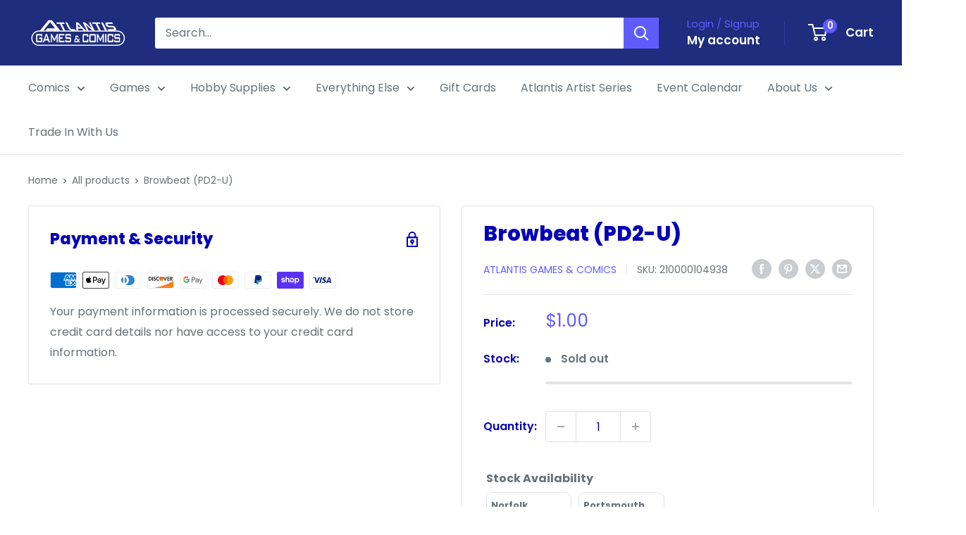

--- FILE ---
content_type: text/javascript
request_url: https://limits.minmaxify.com/atlantis-comics-and-games.myshopify.com?v=139b&r=20260111214619
body_size: 11165
content:
!function(t){if(!t.minMaxify&&-1==location.href.indexOf("checkout.shopify")){var e=t.minMaxifyContext||{},i=t.minMaxify={shop:"atlantis-comics-and-games.myshopify.com",cart:null,cartLoadTryCount:0,customer:e.customer,feedback:function(t){if(!(a.search(/\/(account|password|checkouts|cache|blogs|pages|\d+\/)/)>=0)){var e=new XMLHttpRequest;e.open("POST","https://app.minmaxify.com/report"),e.send(location.protocol+"//"+i.shop+a+"\n"+t)}},guarded:function(t,e){return function(){try{var a=e&&e.apply(this,arguments),n=t.apply(this,arguments);return e?n||a:n}catch(t){console.error(t);var r=t.toString();-1==r.indexOf("Maximum call stack")&&i.feedback("ex\n"+(t.stack||"")+"\n"+r)}}}},a=t.location.pathname;i.guarded((function(){var n,r,o,s,c,u=t.jQuery,l=t.document,m={btnCheckout:"[name=checkout],[href='/checkout'],[type=submit][value=Checkout],[onclick='window.location\\=\\'\\/checkout\\''],form[action='/checkout'] [type=submit],.checkout_button,form[action='/cart'] [type=submit].button-cart-custom,.btn-checkout,.checkout-btn,.button-checkout,.rebuy-cart__checkout-button,.gokwik-checkout,.tdf_btn_ck",lblCheckout:"[name=checkout]",btnCartQtyAdjust:".cart-item-decrease,.cart-item-increase,.js--qty-adjuster,.js-qty__adjust,.minmaxify-quantity-button,.numberUpDown > *,.cart-item button.adjust,.cart-wrapper .quantity-selector__button,.cart .product-qty > .items,.cart__row [type=button],.cart-item-quantity button.adjust,.cart_items .js-change-quantity,.ajaxcart__qty-adjust,.cart-table-quantity button",divCheckout:".additional-checkout-buttons,.dynamic-checkout__content,.cart__additional_checkout,.additional_checkout_buttons,.paypal-button-context-iframe,.additional-checkout-button--apple-pay,.additional-checkout-button--google-pay",divDynaCheckout:"div.shopify-payment-button,.shopify-payment-button > div,#gokwik-buy-now",fldMin:"",fldQty:"input[name=quantity]",fldCartQty:"input[name^='updates['],.cart__qty-input,[data-cart-item-quantity]",btnCartDrawer:"a[href='/cart'],.js-drawer-open-right",btnUpdate:"[type=submit][name=update],.cart .btn-update"},d=0,h={name:""},p=2e4,f={NOT_VALID_MSG:"Order not valid",CART_UPDATE_MSG:"Cart needs to be updated",CART_AUTO_UPDATE:"Quantities have been changed, press OK to validate the cart.",CART_UPDATE_MSG2:'Cart contents have changed, you must click "Update cart" before proceeding.',VERIFYING_MSG:"Verifying",VERIFYING_EXPANDED:"Please wait while we verify your cart.",PREVENT_CART_UPD_MSG:"\n\n"},g="/";function y(){return(new Date).getTime()}Object.assign;function v(t,e){try{setTimeout(t,e||0)}catch(i){e||t()}}function b(t,e){var i,a=function(t){return t?"string"==typeof t?l.querySelectorAll(t):t.nodeType?[t]:t:[]}(t);if(a&&e)for(i=0;i<a.length;++i)e(a[i]);return a}function _(t,e){var i=t&&l.querySelector(t);if(i)return e?"string"==typeof e?i[e]:e(i):i}function k(t,e){if(u)return u(t).trigger(e);b(t,(function(t){t[e]()}))}function x(t,e){try{var i=l.createElement("template");i.innerHTML=t;var a=i.content.childNodes;if(a){if(!e)return a[0];for(;a.length;)e.appendChild(a[0]);return 1}}catch(t){console.error(t)}}function M(t){var e=t.target;try{return(e.closest||e.matches).bind(e)}catch(t){}}function T(){}i.showMessage=function(t){if(A())return(i.closePopup||T)(),!0;var e=S.messages||S.getMessages();if(++d,t&&(i.prevented=y()),!i.showPopup||!i.showPopup(e[0],e.slice(1))){for(var a="",n=0;n<e.length;++n)a+=e[n]+"\n";alert(a),o&&k(m.btnUpdate,"click")}return t&&(t.stopImmediatePropagation&&t.stopImmediatePropagation(),t.stopPropagation&&t.stopPropagation(),t.preventDefault&&t.preventDefault()),!1};function C(t){if(f.locales){var e=(f.locales[i.locale]||{})[t];if(void 0!==e)return e}return f[t]}var G,w={messages:[C("VERIFYING_EXPANDED")],equalTo:function(t){return this===t}},S=w;function L(t){return n?n.getItemLimits(i,t):{}}function R(){return n&&X}function A(){return S.isOk&&!o&&R()||"force"==S.isOk||r}function P(){location.pathname!=a&&(a=location.pathname);try{if(R()&&!r){!function(){var t=i.cart&&i.cart.items;if(!t)return;b(m.fldCartQty,(function(e){for(var i=0;i<t.length;++i){var a=t[i],n=e.dataset;if(a.key==n.lineId||e.id&&-1!=e.id.search(new RegExp("updates(_large)?_"+a.id,"i"))||(n.cartLine||n.index)==i+1){var r=L(a);r.min>1&&!r.combine&&(e.min=r.min),r.max&&(e.max=r.max),r.multiple&&!r.combine&&(e.step=r.multiple);break}}}))}(),b(m.divDynaCheckout,(function(t){t.style.display="none"}));var e=function(e){var i,n;if(!i){if(!n)try{n=decodeURIComponent(a||location.href||"")}catch(t){n=""}if(!((n=n.split("/")).length>2&&"products"==n[n.length-2]))return;i=n[n.length-1]}var r=(t.ShopifyAnalytics||{}).meta||{},o={handle:i,sku:""},s=r.product,c=r.selectedVariantId;if(!s){var u=_("#ProductJson-product-template");if(u)try{s=u._product||JSON.parse(u.dataset.product||u.textContent)}catch(t){}}if(s){o.product_description=s.description,o.product_type=s.type,o.vendor=s.vendor,o.price=s.price,o.product_title=s.title,o.product_id=s.id;var l=s.variants||[],m=l.length;if(c||1==m)for(var d=0;d<m;++d){var h=l[d];if(1==m||h.id==c){o.variant_title=h.public_title,o.sku=h.sku,o.grams=h.weight,o.price=h.price||s.price,o.variant_id=h.id,o.name=h.name,o.product_title||(o.product_title=h.name);break}}}return K(o),o}();if(e){var n=_(m.fldQty);!function(e,i){function a(t,e){if(arguments.length<2)return i.getAttribute(t);null==e?i.removeAttribute(t):i.setAttribute(t,e)}var n=e.max||void 0,r=e.multiple,o=e.min;if((t.minmaxifyDisplayProductLimit||T)(e),i){var s=a("mm-max"),c=a("mm-step"),u=a("mm-min"),l=parseInt(i.max),m=parseInt(i.step),d=parseInt(i.min);stockMax=parseInt(a("mm-stock-max")),val=parseInt(i.value),(o!=u||o>d)&&((u?val==u||val==d:!val||val<o)&&(i.value=o),!e.combine&&o>1?a("min",o):u&&a("min",1),a("mm-min",o)),isNaN(stockMax)&&!s&&(stockMax=parseInt(a("data-max-quantity")||a("max")),a("mm-stock-max",stockMax)),!isNaN(stockMax)&&n&&n>stockMax&&(n=stockMax),(n!=s||isNaN(l)||l>n)&&(n?a("max",n):s&&a("max",null),a("mm-max",n)),(r!=c||r>1&&m!=r)&&(e.combine?c&&a("step",null):a("step",r),a("mm-step",r))}}(L(e),n)}}}catch(t){console.error(t)}return E(),O(),!0}function E(t,e,i){b(m.lblCheckout,(function(a){var n=null===t?a.minMaxifySavedLabel:t;a.minMaxifySavedLabel||(a.minMaxifySavedLabel=a.value||(a.innerText||a.textContent||"").trim()),void 0!==n&&(a.value=n,a.textContent&&!a.childElementCount&&(a.textContent=n));var r=a.classList;r&&e&&r.add(e),r&&i&&r.remove(i)}))}function I(t){"start"==t?(E(C("VERIFYING_MSG"),"btn--loading"),s||(s=y(),p&&v((function(){s&&y()-s>=p&&(N()&&i.feedback("sv"),S={isOk:"force"},I("stop"))}),p))):"stop"==t?(E(S.isOk?null:C("NOT_VALID_MSG"),0,"btn--loading"),s=0,(i.popupShown||T)()&&v(i.showMessage)):"changed"==t&&E(C("CART_UPDATE_MSG")),O()}function O(){b(m.divCheckout,(function(t){var e=t.style;A()?t.mm_hidden&&(e.display=t.mm_hidden,t.mm_hidden=!1):"none"!=e.display&&(t.mm_hidden=e.display||"block",e.display="none")})),(t.minmaxifyDisplayCartLimits||T)(!r&&S,o)}function D(t){var e=M(t);if(e){if(e(m.btnCheckout))return i.showMessage(t);e(m.btnCartQtyAdjust)&&i.onChange(t)}}function q(t,e,a,n){return b(t,(function(t){if(!t["mmBound_"+e]){t["mmBound_"+e]=!0;var r=t["on"+e];r&&n?t["on"+e]=i.guarded((function(t){!1!==a()?r.apply(this,arguments):t.preventDefault()})):function(t,e,i){try{if(u)return u(t).on(e,i)}catch(t){}b(t,(function(t){t.addEventListener(e,i)}))}(t,e,i.guarded(a))}}))}function B(e){null==i.cart&&(i.cart=(t.Shopify||{}).cart||null),e&&function(){let t=(i.cart||{}).items;if(t){X=!0;for(var e=0;e<t.length;++e){var a=t[e];a.quantity&&!K(a)&&(X=!1)}X||J()}}();var a=i.cart&&i.cart.item_count&&(e||!d&&N());(P()||a||e)&&(R()&&i.cart?(S=n.validateCart(i),I("stop"),a&&(G&&!S.isOk&&!S.equalTo(G)&&l.body?i.showMessage():!d&&N()&&v(i.showMessage,100)),G=S):(S=w,I("start"),i.cart||V()))}function N(){let t=a.length-5;return t<4&&a.indexOf("/cart")==t}function U(t,e,a,n){if(e&&"function"==typeof e.search&&4==t.readyState&&"blob"!=t.responseType){var r,s;try{if(200!=t.status)"POST"==a&&-1!=e.search(/\/cart(\/update|\/change|\/clear|\.js)/)&&(422==t.status?V():o&&(o=!1,B()));else{if("GET"==a&&-1!=e.search(/\/cart($|\.js|\.json|\?view=)/)&&-1==e.search(/\d\d\d/))return;var c=(r=t.response||t.responseText||"").indexOf&&r.indexOf("{")||0;-1!=e.search(/\/cart(\/update|\/change|\/clear|\.js)/)||"/cart"==e&&0==c?(-1!=e.indexOf("callback=")&&r.substring&&(r=r.substring(c,r.length-1)),s=i.handleCartUpdate(r,-1!=e.indexOf("cart.js")?"get":"update",n)):-1!=e.indexOf("/cart/add")?s=i.handleCartUpdate(r,"add",n):"GET"!=a||N()&&"/cart"!=e||(B(),s=1)}}catch(t){if(!r||0==t.toString().indexOf("SyntaxError"))return;console.error(t),i.feedback("ex\n"+(t.stack||"")+"\n"+t.toString()+"\n"+e)}s&&Q()}}function Q(){for(var t=500;t<=2e3;t+=500)v(P,t)}function V(){var t=new XMLHttpRequest,e=g+"cart.js?_="+y();t.open("GET",e),t.mmUrl=null,t.onreadystatechange=function(){U(t,e)},t.send(),v((function(){null==i.cart&&i.cartLoadTryCount++<60&&V()}),5e3+500*i.cartLoadTryCount)}i.getLimitsFor=L,i.checkLimits=A,i.onChange=i.guarded((function(){I("changed"),o=!0,S=N()&&_(m.btnUpdate)?{messages:[C("CART_AUTO_UPDATE")]}:{messages:[C("CART_UPDATE_MSG2")]},O()})),t.getLimits=B,t.mmIsEnabled=A,i.handleCartUpdate=function(t,e,a){"string"==typeof t&&(t=JSON.parse(t));var n="get"==e&&JSON.stringify(t);if("get"!=e||c!=n){if("update"==e)i.cart=t;else if("add"!=e){if(a&&!t.item_count&&i.cart)return;i.cart=t}else{var r=t.items||[t];t=i.cart;for(var s=0;s<r.length;++s){var u=r[s];t&&t.items||(t=i.cart={total_price:0,total_weight:0,items:[],item_count:0}),t.total_price+=u.line_price,t.total_weight+=u.grams*u.quantity,t.item_count+=u.quantity;for(var l=0;l<t.items.length;++l){var m=t.items[l];if(m.id==u.id){t.total_price-=m.line_price,t.total_weight-=m.grams*m.quantity,t.item_count-=m.quantity,t.items[l]=u,u=0;break}}u&&t.items.unshift(u)}t.items=t.items.filter((function(t){return t.quantity>0})),n=JSON.stringify(t)}return c=n,o=!1,B(!0),1}if(!S.isOk)return P(),1};var j={},W={},H={},X=!0;function F(t){t?"string"==typeof t&&(t=JSON.parse(t)):t=[],H={};for(var e=0;e<t.length;++e){var i=t[e];i.product_id&&(j[i.product_id]=i),i.variant_id&&(W[i.variant_id]=i),i.id&&(H[i.id]=i)}}function J(){var t=new XMLHttpRequest;t.open("GET","/apps/minmaxify/liquids/cart-extras?_="+y()),t.mmUrl=null,t.onreadystatechange=function(){4==t.readyState&&(F(t.responseText),B(!0))},t.send(),v((function(){!X&&i.cartLoadTryCount++<20&&J()}),1e4+1e3*i.cartLoadTryCount)}function K(t){var e=H[t.id]||W[t.variant_id]||j[t.product_id];if(e)return t.coll=e.collection,t.ptag=e.tag,!0}F(e.cartItemExtras),e.product&&F([e.product]);var Y,z=t.XMLHttpRequest.prototype,$=z.open,Z=z.send;function tt(){u||(u=t.jQuery);var e=t.Shopify||{},a=e.shop||location.host;if(h=e.theme||h,r=!1,a==i.shop){i.locale=e.locale,P(),q(m.btnCartDrawer,"click",Q),function(){if(!i.showPopup){if(!t.swal){var e=l.createElement("script");if(!e)return;e.src="https://cdn.jsdelivr.net/npm/sweetalert@2.1.2/dist/sweetalert.min.js",l.head.appendChild(e)}i.showPopup=function(e,i){if(t.swal){for(var a=e.replace(new RegExp("\n","g"),"<br/>")+"<ul>",n=0;n<i.length;++n){var r=i[n];r&&(a+="<li>"+r+"</li>")}a+="</ul>";var s=swal({content:x('<div style="text-align:left">'+a+"</div>"),className:"minmaxify-sweet-alert"});return s.then&&s.then((function(t){o&&t&&k(m.btnUpdate,"click")})),!0}},i.popupShown=function(){return _(".minmaxify-sweet-alert",(function(t){return(t.tabIndex||1)>0}))},i.closePopup=function(){if(t.swal)try{swal.close()}catch(t){}}}}(),et();var n=document.getElementsByTagName("script");for(let t=0;t<n.length;++t){var s=n[t];s.src&&-1!=s.src.indexOf("trekkie.storefront")&&!s.minMaxify&&(s.minMaxify=1,s.addEventListener("load",et))}}else r=!0}function et(){var e=t.trekkie||(t.ShopifyAnalytics||{}).lib||{},a=e.track;a&&!a.minMaxify&&(e.track=function(t){return"Viewed Product Variant"==t&&v(P),a.apply(this,arguments)},e.track.minMaxify=1,e.ready&&(e.ready=i.guarded(B,e.ready)));var n=t.subscribe;"function"!=typeof n||n.mm_quTracked||(n.mm_quTracked=1,n("quantity-update",i.guarded(P)))}i.initCartValidator=i.guarded((function(t){n||(n=t,r||B(!0))})),z.open=function(t,e,i,a,n){return this.mmMethod=t,this.mmUrl=e,$.apply(this,arguments)},z.send=function(t){var e=this;return e.addEventListener?e.addEventListener("readystatechange",(function(t){U(e,e.mmUrl,e.mmMethod)})):e.onreadystatechange=i.guarded((function(){U(e,e.mmUrl)}),e.onreadystatechange),Z.apply(e,arguments)},(Y=t.fetch)&&!Y.minMaxify&&(t.fetch=function(t,e){var a,n=(e||t||{}).method||"GET";return a=Y.apply(this,arguments),-1!=(t=((t||{}).url||t||"").toString()).search(/\/cart(\/|\.js)/)&&(a=a.then((function(e){try{var a=i.guarded((function(i){e.readyState=4,e.responseText=i,U(e,t,n,!0)}));e.ok?e.clone().text().then(a):a()}catch(t){}return e}))),a},t.fetch.minMaxify=1),["mousedown","touchstart","touchend","click"].forEach((function(e){t.addEventListener(e,i.guarded(D),{capture:!0,passive:!1})})),t.addEventListener("keydown",(function(t){var e=t.key,a=M(t);a&&a(m.fldCartQty)&&(e>=0&&e<=9||-1!=["Delete","Backspace"].indexOf(e))&&i.onChange(t)})),t.addEventListener("change",i.guarded((function(t){var e=M(t);e&&e(m.fldCartQty)&&i.onChange(t)}))),l.addEventListener("DOMContentLoaded",i.guarded((function(){tt(),r||(N()&&v(B),(t.booster||t.BoosterApps)&&u&&u.fn.ajaxSuccess&&u(l).ajaxSuccess((function(t,e,i){i&&U(e,i.url,i.type)})))}))),tt()}))()}}(window),function(){function t(t,e,i,a){this.cart=e||{},this.opt=t,this.customer=i,this.messages=[],this.locale=a&&a.toLowerCase()}t.prototype={recalculate:function(t){this.isOk=!0,this.messages=!t&&[],this.isApplicable()&&(this._calcWeights(),this.addMsg("INTRO_MSG"),this._doSubtotal(),this._doItems(),this._doCombinedRules(),this._doQtyTotals(),this._doWeight())},getMessages:function(){return this.messages||this.recalculate(),this.messages},isApplicable:function(){var t=this.cart._subtotal=Number(this.cart.total_price||0)/100,e=this.opt.overridesubtotal;if(!(e>0&&t>e)){for(var i=0,a=this.cart.items||[],n=0;n<a.length;n++)i+=Number(a[n].quantity);return this.cart._totalQuantity=i,1}},addMsg:function(t,e){if(!this.messages)return;const i=this.opt.messages;var a=i[t];if(i.locales&&this.locale){var n=(i.locales[this.locale]||{})[t];void 0!==n&&(a=n)}a&&(a=this._fmtMsg(unescape(a),e)),this.messages.push(a)},equalTo:function(t){if(this.isOk!==t.isOk)return!1;var e=this.getMessages(),i=t.messages||t.getMessages&&t.getMessages()||[];if(e.length!=i.length)return!1;for(var a=0;a<e.length;++a)if(e[a]!==i[a])return!1;return!0},_calcWeights:function(){this.weightUnit=this.opt.weightUnit||"g";var t=i[this.weightUnit]||1,e=this.cart.items;if(e)for(var a=0;a<e.length;a++){var n=e[a];n._weight=Math.round(Number(n.grams||0)*t*n.quantity*100)/100}this.cart._totalWeight=Math.round(Number(this.cart.total_weight||0)*t*100)/100},_doSubtotal:function(){var t=this.cart._subtotal,e=this.opt.minorder,i=this.opt.maxorder;t<e&&(this.addMsg("MIN_SUBTOTAL_MSG"),this.isOk=!1),i>0&&t>i&&(this.addMsg("MAX_SUBTOTAL_MSG"),this.isOk=!1)},_doWeight:function(){var t=this.cart._totalWeight,e=this.opt.weightmin,i=this.opt.weightmax;t<e&&(this.addMsg("MIN_WEIGHT_MSG"),this.isOk=!1),i>0&&t>i&&(this.addMsg("MAX_WEIGHT_MSG"),this.isOk=!1)},checkGenericLimit:function(t,e,i){if(e.applyTo)return this.checkLimitRule(t,e,i);if(!(t.quantity<e.min&&(this.addGenericError("MIN",t,e,i),i)||e.max&&t.quantity>e.max&&(this.addGenericError("MAX",t,e,i),i)||e.multiple>1&&t.quantity%e.multiple>0&&(this.addGenericError("MULT",t,e,i),i))){var a=t.line_price/100;void 0!==e.minAmt&&a<e.minAmt&&(this.addGenericError("MIN_SUBTOTAL",t,e,i),i)||e.maxAmt&&a>e.maxAmt&&this.addGenericError("MAX_SUBTOTAL",t,e,i)}},addGenericError:function(t,e,i,a){var n={item:e};a?(t="PROD_"+t+"_MSG",n.itemLimit=i,n.refItem=a):(t="GROUP_"+t+"_MSG",n.groupLimit=i),this.addMsg(t,n),this.isOk=!1},_buildLimitMaps:function(){var t=this.opt,e=t.items||[];t.bySKU={},t.byId={},t.byHandle={};for(var i=0;i<e.length;++i){var a=e[i];a.sku?t.bySKU[a.sku]=a:(a.h&&(t.byHandle[a.h]=a),a.id&&(t.byId[a.id]=a))}},_doItems:function(){var t,e=this.cart.items||[],i={},a={},n=this.opt;n.byHandle||this._buildLimitMaps(),(n.itemmin||n.itemmax||n.itemmult)&&(t={min:n.itemmin,max:n.itemmax,multiple:n.itemmult});for(var r=0;r<e.length;r++){var o=e[r],s=this.getCartItemKey(o),c=i[s],u=a[o.handle];c?(c.quantity+=o.quantity,c.line_price+=o.line_price,c._weight+=o._weight):c=i[s]={ref:o,quantity:o.quantity,line_price:o.line_price,grams:o.grams,_weight:o._weight,limit:this._getIndividualItemLimit(o),limitRule:this.getIndividualLimitRule(o)},u?(u.quantity+=o.quantity,u.line_price+=o.line_price,u._weight+=o._weight):u=a[o.handle]={ref:o,quantity:o.quantity,line_price:o.line_price,grams:o.grams,_weight:o._weight,limitRule:this.getIndividualLimitRule(o,!0)},u.limit&&u.limit.combine||(u.limit=c.limit)}for(var l in i){if(o=i[l])((m=o.limit||o.limitRule)?!m.combine:t)&&this.checkGenericLimit(o,m||t,o.ref)}for(var l in a){var m;if(o=a[l])(m=o.limit||o.limitRule)&&m.combine&&this.checkGenericLimit(o,m,o.ref)}},getCartItemKey:function(t){var e=t.handle;return e+=t.sku||t.variant_id},getCartItemIds:function(t){var e={handle:t.handle||"",product_id:t.product_id,sku:t.sku},i=e.handle.indexOf(" ");return i>0&&(e.sku=e.handle.substring(i+1),e.handle=e.handle.substring(0,i)),e},_getIndividualItemLimit:function(t){var e=this.opt,i=this.getCartItemIds(t);return e.bySKU[i.sku]||e.byId[i.product_id]||e.byHandle[i.handle]},getItemLimit:function(t){var e=this.opt;if(!e)return{};void 0===e.byHandle&&this._buildLimitMaps();var i=this._getIndividualItemLimit(t);return i||(i=this.getIndividualLimitRule(t)),i||(i={min:e.itemmin,max:e.itemmax,multiple:e.itemmult}),i},calcItemLimit:function(t){var e=this.getItemLimit(t);(e={max:e.max||0,multiple:e.multiple||1,min:e.min,combine:e.combine}).min||(e.min=e.multiple);var i=this.opt.maxtotalitems||0;return(!e.max||i&&i<e.max)&&(e.max=i),e},_doQtyTotals:function(){var t=this.opt.maxtotalitems,e=this.opt.mintotalitems,i=this.opt.multtotalitems,a=this.cart._totalQuantity;0!=t&&a>t&&(this.addMsg("TOTAL_ITEMS_MAX_MSG"),this.isOk=!1),a<e&&(this.addMsg("TOTAL_ITEMS_MIN_MSG"),this.isOk=!1),i>1&&a%i>0&&(this.addMsg("TOTAL_ITEMS_MULT_MSG"),this.isOk=!1)},getIndividualGroupLimit:function(t,e){for(var i=this.opt.groups||[],a=0;a<i.length;++a){var n=i[a];if(1!=n.combine&&this.groupIsApplicable(t,n,e))return n}},groupIsApplicable:function(t,i,a){var n=i.field,r=i.op,o=i.filter;if("[]"==n)return this.checkMultipleConditions(o||[],this.groupIsApplicable.bind(this,t),r,a);var s,c=t[n];switch(n){case"ctags":c=(this.customer||{}).tags||[],s=!0;break;case"product":c=t.product_id;case"coll":case"ptag":s=!0;break;case"price":c/=100;break;case"handle":void 0!==(a||{}).handle&&(c=a.handle)}return s&&("e"==r?(r="oo",o=[o]):"ne"==r&&(r="no",o=[o])),e[r](c,o)},_doGroups:function(){for(var t=this.opt.groups||[],e=0;e<t.length;++e){var i=t[e];if(1==i.combine){for(var a=0,n=0,r=this.cart.items||[],o=0;o<r.length;++o){var s=r[o];this.groupIsApplicable(s,i)&&(a+=s.quantity,n+=s.line_price)}a&&this.checkGenericLimit({quantity:a,line_price:n},i)}}},checkMultipleConditions:function(t,e,i,a){for(var n=0;n<t.length;++n){if(e(t[n],a)){if("not"==i)return!1;if("or"==i)return!0}else{if("and"==i)return!1;if("nor"==i)return!0}}return"and"==i||"not"==i},getActiveLimitRules:function(){return this._activeLRules||(this._activeLRules=[],this._findActiveLimitRulesRecursively(this.opt.rules||[],this._activeLRules)),this._activeLRules},getIndividualLimitRule:function(t,e){for(var i=this.getActiveLimitRules(),a=0;a<i.length;++a){var n=i[a];if(-1!=n.applyTo.indexOf("product")&&this.ruleIsApplicable(n,t))return n.combine=!0,n;if(!e&&-1!=n.applyTo.indexOf("sku")&&this.ruleIsApplicable(n,t))return n}},ruleIsApplicable:function(t,e){return-1==t.applyTo.indexOf("group")||this.groupIsApplicable(e,t.group)},_findActiveLimitRulesRecursively:function(t,e){for(var i=0;i<t.length;++i){var a=t[i];"limit"!=a.type?(a.items||[]).length&&this.conditionIsApplicable(a.condition)&&this._findActiveLimitRulesRecursively(a.items,e):e.push(a)}},conditionIsApplicable:function(t){var i,a=t.type,n=t.op||"e",r=t.filter;if("[]"==a)return this.checkMultipleConditions(t.cond||[],this.conditionIsApplicable.bind(this),n);switch(a){case"ctags":i=(this.customer||{}).tags||[],"e"==n?(n="oo",r=[r]):"ne"==n&&(n="no",r=[r]);break;case"cart-item":for(var o=this.cart.items||[],s=0;s<o.length;++s)if(this.groupIsApplicable(o[s],r))return"e"==n;return"ne"==n;case"time":r=new Date(r),i=new Date;break;case"subtotal":i=this.cart._subtotal,r=Number(r)}return e[n](i,r)},_doCombinedRules:function(){for(var t=this.getActiveLimitRules(),e=0;e<t.length;++e){var i=t[e];if("cart"==i.applyTo||"group"==i.applyTo){for(var a={quantity:0,line_price:0,_weight:0,count:0},n=this.cart.items||[],r=0;r<n.length;++r){var o=n[r];this.ruleIsApplicable(i,o)&&(a.quantity+=o.quantity,a.line_price+=o.line_price,a._weight+=o._weight,a.count+=1)}(a.count||i.mandatory)&&this.checkLimitRule(a,i)}}},checkLimitRule:function(t,e){if(e.message){var i;e.mandatory&&!t.quantity&&(i=!0),e.min&&t.quantity<e.min&&(i=!0),void 0!==e.max&&t.quantity>e.max&&(i=!0),e.multiple>1&&t.quantity%e.multiple>0&&(i=!0);var a=Number(t.line_price)/100;if(e.amin&&a<e.amin&&(i=!0),void 0!==e.amax&&a>e.amax&&(i=!0),e.wmin&&t._weight<e.wmin&&(i=!0),void 0!==e.wmax&&t._weight>e.wmax&&(i=!0),i){this.isOk=!1;var n=this.messages,r=e.message;n&&-1==n.indexOf(r)&&n.push(r)}}},_fmtMsg:function(t,e){var i,a,n,r=this;return t.replace(/\{\{\s*(.*?)\s*\}\}/g,(function(t,o){try{i||(i=r._getContextMsgVariables(e)||{});var s=i[o];return void 0!==s?s:a||(a=i,r._setGeneralMsgVariables(a),void 0===(s=a[o]))?(n||(n=r._makeEvalFunc(i)),n(o)):s}catch(t){return'"'+t.message+'"'}}))},formatMoney:function(t){var e=this.opt.moneyFormat;if(void 0!==e){try{t=t.toLocaleString()}catch(t){}e&&(t=e.replace(/{{\s*amount[a-z_]*\s*}}/,t))}return t},_getContextMsgVariables(t){if(t){var e,i;if(t.itemLimit){var a=t.item,n=t.refItem||a,r=t.itemLimit;e={item:n,ProductQuantity:a.quantity,ProductName:r.combine&&unescape(n.product_title||r.name)||n.title,GroupTitle:r.title,ProductMinQuantity:r.min,ProductMaxQuantity:r.max,ProductQuantityMultiple:r.multiple},i=[["ProductAmount",Number(a.line_price)/100],["ProductMinAmount",r.minAmt],["ProductMaxAmount",r.maxAmt]]}if(t.groupLimit){a=t.item,n=t.refItem||a,r=t.groupLimit;e={item:n,GroupQuantity:a.quantity,GroupTitle:r.title,GroupMinQuantity:r.min,GroupMaxQuantity:r.max,GroupQuantityMultiple:r.multiple},i=[["GroupAmount",Number(a.line_price)/100],["GroupMinAmount",r.minAmt],["GroupMaxAmount",r.maxAmt]]}if(e){for(var o=0;o<i.length;o++){const t=i[o];isNaN(t[1])||Object.defineProperty(e,t[0],{get:this.formatMoney.bind(this,t[1])})}return e}}},_setGeneralMsgVariables:function(t){var e=this.cart,i=this.opt;t.CartWeight=e._totalWeight,t.CartMinWeight=i.weightmin,t.CartMaxWeight=i.weightmax,t.WeightUnit=this.weightUnit,t.CartQuantity=e._totalQuantity,t.CartMinQuantity=i.mintotalitems,t.CartMaxQuantity=i.maxtotalitems,t.CartQuantityMultiple=i.multtotalitems;for(var a=[["CartAmount",e._subtotal],["CartMinAmount",i.minorder],["CartMaxAmount",i.maxorder]],n=0;n<a.length;n++){const e=a[n];isNaN(e[1])||Object.defineProperty(t,e[0],{get:this.formatMoney.bind(this,e[1])})}},_makeEvalFunc:function(t){return new Function("_expr","with(this) return eval(_expr)").bind(t)}};var e={c:function(t,e){return t&&String(t).indexOf(e)>-1},nc:function(t,e){return t&&-1==String(t).indexOf(e)},e:function(t,e){return t==e},g:function(t,e){return t>e},l:function(t,e){return t<e},ne:function(t,e){return t!=e},be:function(t,e){return t>e[0]&&t<e[1]},oo:function(t,e){if(t){t instanceof Array||(t=[t]);for(var i=0;i<t.length;++i)for(var a=0;a<e.length;++a)if(t[i]==e[a])return 1}},no:function(t,e){t instanceof Array||(t=[t]);for(var i=0;i<t.length;++i)for(var a=0;a<e.length;++a)if(t[i]==e[a])return 0;return 1}},i={g:1,kg:.001,lb:.00220462,oz:.03527396},a={minorder:5,messages:{INTRO_MSG:"Oops! There's a problem with your cart! \n\n",PROD_MIN_MSG:"{{ProductName}}: Must have at least {{ProductMinQuantity}} of this item.",PROD_MAX_MSG:"Sorry! This item is limited per customer! You may only purchase {{ProductMaxQuantity}} of this item.",PROD_MULT_MSG:"{{ProductName}}: Quantity must be a multiple of {{ProductQuantityMultiple}}.",MIN_SUBTOTAL_MSG:"Must have at least {{CartMinAmount}} in total."},items:[{id:9089245348065,h:"bulbasaur-mega-evolution-133-132-meg-illustration-rare",name:"Bulbasaur (Mega Evolution) - 133/132 (MEG) Illustration Rare",max:1},{id:8974012383457,h:"gundam-tcg-gd01-newtype-rising-booster-box-release-date-07-25-25",name:"Gundam TCG: GD01 Newtype Rising - Booster Box (Release Date: 07.25.25)",max:1},{id:8998360056033,h:"gundam-tcg-gd01-newtype-rising-booster-pack-release-date-07-25-25",name:"Gundam TCG: GD01 Newtype Rising - Booster Pack",max:6},{id:9068730155233,h:"gundam-tcg-st01a-heroic-beginnings-gundam-assemble-starter-set",name:"Gundam TCG: ST01A Heroic Beginnings - Gundam Assemble Starter Set",max:1},{id:9068730286305,h:"gundam-tcg-st02a-wings-of-advance-gundam-assemble-starter-set",name:"Gundam TCG: ST02A Wings of Advance - Gundam Assemble Starter Set",max:1},{id:9068730319073,h:"gundam-tcg-st03a-zeons-rush-gundam-assemble-starter-set",name:"Gundam TCG: ST03A Zeon's Rush - Gundam Assemble Starter Set",max:1},{id:9068730482913,h:"gundam-tcg-st04a-seed-strike-gundam-assemble-starter-set",name:"Gundam TCG: ST04A SEED Strike - Gundam Assemble Starter Set",max:1},{id:9301947515105,h:"mtg-lorwyn-eclipsed-bundle-release-date-01-16-26",name:"MTG: Lorwyn Eclipsed - Bundle (Release Date: 01.16.26)",max:1},{id:9301947613409,h:"mtg-lorwyn-eclipsed-collector-booster-box-release-date-01-16-26",name:"MTG: Lorwyn Eclipsed - Collector Booster Box (Release Date: 01.16.26)",max:1},{id:9301947711713,h:"mtg-lorwyn-eclipsed-commander-deck-blight-curse-brg-release-date-01-16-26",name:"MTG: Lorwyn Eclipsed - Commander Deck: Blight Curse (BRG) (Release Date: 01.16.26)",max:1},{id:9301947810017,h:"mtg-lorwyn-eclipsed-commander-deck-dance-of-the-elements-wubrg-release-date-01-16-26",name:"MTG: Lorwyn Eclipsed - Commander Deck: Dance of the Elements (WUBRG) (Release Date: 01.16.26)",max:1},{id:9301948989665,h:"mtg-lorwyn-eclipsed-draft-night-release-date-01-16-26",name:"MTG: Lorwyn Eclipsed - Draft Night (Release Date: 01.16.26)",max:1},{id:9301947580641,h:"mtg-lorwyn-eclipsed-play-booster-box-release-date-01-16-26",name:"MTG: Lorwyn Eclipsed - Play Booster Box (Release Date: 01.16.26)",max:1},{id:9301947384033,h:"mtg-lorwyn-eclipsed-theme-deck-angels-wg-release-date-01-16-26",name:"MTG: Lorwyn Eclipsed - Theme Deck: Angels (WG) (Release Date: 01.16.26)",max:1},{id:9301947908321,h:"mtg-lorwyn-eclipsed-theme-deck-pirates-ur-release-date-01-16-26",name:"MTG: Lorwyn Eclipsed - Theme Deck: Pirates (UR) (Release Date: 01.16.26)",max:1},{id:9051283620065,h:"mtg-marvels-spider-man-gift-bundle-release-date-10-17-25",name:"MTG: Marvel's Spider-Man - Gift Bundle (Release Date: 10.17.25)",max:1},{id:9033660006625,h:"one-piece-tcg-booster-pack-12-legacy-of-the-master-booster-box-release-date-08-22-2025",name:"One Piece TCG: Booster Pack 12 - Legacy of the Master Booster Box (Release Date: 08.22.2025)",max:1},{id:9049711444193,h:"one-piece-tcg-booster-pack-12-legacy-of-the-master-booster-pack",name:"One Piece TCG: Booster Pack 12 - Legacy of the Master Booster Pack",max:6},{id:9033711223009,h:"one-piece-tcg-double-pack-set-08-legacy-of-the-master-release-date-08-22-25",name:"One Piece TCG: Double Pack Set 08 - Legacy of the Master (Release Date: 08.22.25)",max:2},{id:9053399843041,h:"pokemon-me01-mega-evolution-booster-bundle-release-date-09-26-25",name:"Pokemon TCG: ME01 Mega Evolution - Booster Bundle (Release Date: 09.26.25)",max:1},{id:9053400203489,h:"pokemon-me01-mega-evolution-elite-trainer-release-date-09-26-25",name:"Pokemon TCG: ME01 Mega Evolution - Elite Trainer Box (Release Date: 09.26.25)",max:1},{id:9053399285985,h:"pokemon-me01-mega-evolution-enhanced-booster-box-release-date-09-26-25",name:"Pokemon TCG: ME01 Mega Evolution - Enhanced Booster Box (Release Date: 09.26.25)",max:1},{id:8749014057185,h:"pokemon-tcg-poke-ball-tin-blind-pull",name:"Pokemon TCG: Poke Ball Tin (Random Choice)",max:1},{id:8900690772193,h:"pokemon-tcg-premium-collection-iono-s-bellibolt-ex",name:"Pokemon TCG: Premium Collection - Iono’s Bellibolt Ex",max:1},{id:8486560399585,h:"copy-of-pokemon-tcg-s-v05-temporal-forces-booster-bundle",name:"Pokemon TCG: S&V06 Twilight Masquerade - Booster Bundle",max:1},{id:9062063571169,h:"pokemon-tcg-s-v06-twilight-masquerade-elite-trainer-box",name:"Pokemon TCG: S&V06 Twilight Masquerade - Elite Trainer Box",max:1},{id:8746245685473,h:"pokemon-tcg-s-v08-surging-sparks-elite-trainer-box-sale-date-11-04-24",name:"Pokemon TCG: S&V08 Surging Sparks - Elite Trainer Box",max:1},{id:8819168706785,h:"copy-of-pokemon-tcg-s-v08-5-prismatic-evolutions-surprise-box-release-date-02-07-2025",name:"Pokemon TCG: S&V08.5 Prismatic Evolutions - 2 Pack Blister (Release Date: 02.21.2025)",max:1},{id:8814997274849,h:"copy-of-pokemon-tcg-s-v03-5-151-binder-collection",name:"Pokemon TCG: S&V08.5 Prismatic Evolutions - Binder Collection (Release Date: 01.17.25)",max:1},{id:8819179225313,h:"copy-of-pokemon-tcg-s-v08-5-prismatic-evolutions-2-pack-blister-release-date-02-21-2025",name:"Pokemon TCG: S&V08.5 Prismatic Evolutions - Booster Bundle (Release Date: 03.07.2025)",max:2},{id:8815000682721,h:"copy-of-pokemon-tcg-s-v08-5-prismatic-evolutions-binder-collection-release-date-01-17-25",name:"Pokemon TCG: S&V08.5 Prismatic Evolutions - Elite Trainer Box (Release Date: 01.17.25)",max:2},{id:8819153666273,h:"pokemon-tcg-s-v08-5-prismatic-evolutions-mini-tin-release-date-02-07-2025",name:"Pokemon TCG: S&V08.5 Prismatic Evolutions - Mini Tin (Release Date: 02.07.2025)",max:1},{id:8815002517729,h:"pokemon-tcg-s-v08-5-prismatic-evolutions-poster-collection-release-date-01-17-25",name:"Pokemon TCG: S&V08.5 Prismatic Evolutions - Poster Collection (Release Date: 01.17.25)",max:1},{id:8819168542945,h:"pokemon-tcg-s-v08-5-prismatic-evolutions-surprise-box-release-date-02-07-2025",name:"Pokemon TCG: S&V08.5 Prismatic Evolutions - Surprise Box (Release Date: 02.07.2025)",max:1},{id:8819091341537,h:"copy-of-pokemon-tcg-s-v04-5-paldean-fates-tech-sticker-collection",name:"Pokemon TCG: S&V08.5 Prismatic Evolutions - Tech Sticker Collection (Release Date: 01.17.2025)",max:1},{id:8859902116065,h:"pokemon-tcg-s-v09-journey-together-booster-bundle-release-date-03-24-2025",name:"Pokemon TCG: S&V09 Journey Together - Booster Bundle (Release Date: 03.24.2025)",max:1},{id:8859901952225,h:"pokemon-tcg-s-v09-journey-together-elite-trainer-box-release-date-03-24-2025",name:"Pokemon TCG: S&V09 Journey Together - Elite Trainer Box (Release Date: 03.24.2025)",max:1},{id:8975458173153,h:"riftbound-league-of-legends-tcg-origins-booster-box-release-date-10-01-25",name:"Riftbound: League of Legends TCG: Set 1 Origins - Booster Box (Release Date: 10.01.25)",max:1},{id:8975460794593,h:"riftbound-league-of-legends-tcg-set-1-origins-booster-pack-release-date-10-01-25",name:"Riftbound: League of Legends TCG: Set 1 Origins - Booster Pack (Release Date: 10.01.25)",max:6},{id:8975468167393,h:"riftbound-league-of-legends-tcg-set-1-origins-champion-deck-jinx-release-date-10-01-25",name:"Riftbound: League of Legends TCG: Set 1 Origins - Champion Deck: Jinx (Release Date: 10.01.25)",max:1},{id:8975475474657,h:"riftbound-league-of-legends-tcg-set-1-origins-champion-deck-lee-sin-release-date-10-01-25",name:"Riftbound: League of Legends TCG: Set 1 Origins - Champion Deck: Lee Sin (Release Date: 10.01.25)",max:1},{id:8975472656609,h:"riftbound-league-of-legends-tcg-set-1-origins-champion-deck-viktor-release-date-10-01-25",name:"Riftbound: League of Legends TCG: Set 1 Origins - Champion Deck: Viktor (Release Date: 10.01.25)",max:1},{id:8975483797729,h:"riftbound-league-of-legends-tcg-set-1-origins-proving-grounds-release-date-10-01-25",name:"Riftbound: League of Legends TCG: Set 1 Origins - Proving Grounds (Release Date: 10.01.25)",max:1}],groups:[],rules:[{type:"condition",condition:{type:"cart-item",filter:{field:"coll",op:"e",filter:[469896462561]}},items:[{type:"limit",applyTo:"group",message:"You may only purchase one (1) of any Gundam TCG Starter Deck at this time. Please remove an item or items from your cart to continue. ",group:{field:"coll",op:"e",filter:[469896462561]},max:1}]}],moneyFormat:"${{amount}}",weightUnit:"lb",customerTagOp:"contains"},n={apiVer:[1,1],validateCart:function(t){var e=this.instantiate(t);return e.recalculate(),e},getItemLimits:function(t,e){var i=this.instantiate(t);return i.isApplicable()?i.calcItemLimit(e):{min:1}},instantiate:function(e){return new t(a,e.cart,e.customer,e.locale)}};minMaxify.initCartValidator(n)}();

--- FILE ---
content_type: text/plain;charset=UTF-8
request_url: https://multiloca.info/api/get-loc-inventory-stock?shopdomain=atlantis-comics-and-games.myshopify.com&variant_id=42543615803617&locale=en&product_id=7593014165729&customerid=null&market=389447905&marketCountry=US&customerEnterPincode=null&customerEnterAddress=null&multilocaCustomKey=null
body_size: 1488
content:
{"inventoryLevels":{"42543615803617":{"variantId":"42543615803617","displayname":"Browbeat (PD2-U) - Default Title","inventoryPolicy":"DENY","locations":[{"location_id":"67279945953","location_name":"Norfolk","address":"9649 1st View St  <br> Norfolk,  Virginia <br> 23503, United States","location_notes":[],"inventory_data":[{"available":0}],"country":"United States","location_cordinates":"undefined,undefined","thersoldmesg":" <div class=\"inventory-message\"><span style=\"background-color: rgb(248, 215, 218); color: rgb(114, 28, 36); border-radius: 50px; padding: 0px 8px; font-size: 12px; font-weight: 500;\">Out of Stock</span><span><br><div style=\" text-align: center\">0 available</div></span></div>","inoutstock":{"instock":"In-Stock","outstock":"Out of Stock"},"ratings":{},"timings":{}},{"location_id":"68101013729","location_name":"Portsmouth","address":"2858 Airline Boulevard  <br> Portsmouth,  Virginia <br> 23701, United States","phone":"+17574651617","location_notes":[],"inventory_data":[{"available":0}],"country":"United States","location_cordinates":"undefined,undefined","thersoldmesg":" <div class=\"inventory-message\"><span style=\"background-color: rgb(248, 215, 218); color: rgb(114, 28, 36); border-radius: 50px; padding: 0px 8px; font-size: 12px; font-weight: 500;\">Out of Stock</span><span><br><div style=\" text-align: center\">0 available</div></span></div>","inoutstock":{"instock":"In-Stock","outstock":"Out of Stock"},"ratings":{},"timings":{}}],"zoneslocationsid":[]}},"settings":{"enabledFullfillment":"false","templateformated":"gridView","labelquantity":"Stock Availability","showHeading":"true","distanceIN":"false","selectedPositions":"aboveAddToCart","requiredSelectLocation":"false","autoSelectFirstLocation":"false","locations_arr":[],"locationFilterSetting":{"countryDetection":"{\"shopmarket\":true,\"browser\":true,\"ip\":true}","locationBasedOnCountry":"false","locationBasedonNearest":"false","locationRadius":"false","locationRadiusValues":{},"enableGeolocationSearch":"false","countryOptions":"[\"shopmarket\",\"ip\",\"browser\"]","enableDistanceFilter":"false","showSelectedLocation":"false","showSelectedLocationView":"false","sortLocationsByQuantity":"false","sortLocationsByRecommendations":"false","showNumberOfLocations":"false","numberOfLocations":"1","PickeasyIntegration":"false","enabledInventoryApi":"false"},"locationSettings":{"locationOptions":"[\"Show location address\",\"Show location phone number\",\"Show Direction\",\"Show Pickup Availability\",\"Show Distance\",\"Show Location Notes\",\"Show Google Rating and Business Hours\",\"Back in Stock Notify Me\",\"Stock Level Messages\"]","locationTemplateres":"<div class=\"location-info\"><strong>{{location_name}}</strong><br/>{{stock_msg}} <br/>({{qty}} available for pickup)</div>","showDirection":"false","showDistance":"false","showLocationNotes":"false","ruleNoteHeaderBlock":"false","googleRatingTimingEnabled":"false","enableBlock":"true","showLocationaddress":"true","showOnlineAvailability":"false","onlineLocationLabel":"false","locationNoteType":"default","clickToCall":"false","showPhoneIcon":"false","clickToWhatsApp":"false","showWhatsAppIcon":"false","showLocationIcon":"false","showDirectionText":"Get Directions","notifyMeWhenInStock":"false","notifyMeWhenInStockText":"Notify Me","showStockLevelMessages":"false","changeLocationText":"Change Location","optionDisplayPosition":"{}"},"locationPopup":"false","locationPopupstyle":"dropdown","locationPopupHeader":"Shop from Location","locationPopupDescription":"Select a store location to see product availability","enableBlock":"true","enabledSmartCollectionFilter":"false","headerBlock":"false","headerBlockstyle":"dropdown","purchaseFromOneLocation":"false","showSettingsHeader":"{\"address\":false,\"phone\":false,\"notes\":false,\"directions\":false,\"googleRatingTimeing\":false}","headerSettingsPriority":"[\"Show location address\",\"Show location phone number\",\"Show location notes\",\"Show location directions\",\"Show Google Rating and Business Hours\"]","quantityBasedOnLocation":"false","enabledOtherLocationMessage":"false","enableIncomingtext":"false","purchaseOneLocationToast":"Items you are purchasing are availabe at the location you are choosing. Are you sure you want to switch location.","someProductAvailableMessage":"The following items in your cart are not available at Selected location. You can remove unavailable items from your cart and continue...","availableMessage":"✔ Available","otherLocationMessage":"<span style=\"color: orange;\">✔ Available at Other location</span>","notAvailableMessage":"Not available at selected location","pickupAvailabilityText":"&#10004; Pick Up Available in ","hideOutofStockItems":"false","blockdisabled":false,"pushDownOutofStockItems":"false","headerBlockIcon":"true","headerDisabled":false,"geolocationtype":"none","addressPrepopulation":"false","disablebtnOutofStockItems":"false","stockMsgStyles":{"instock":{"text":"#16a34a","bg":"#dcfce7"},"outstock":{"text":"#dc2626","bg":"#fee2e2"}},"enableProductMapView":"false","drawerAddtoCartButton":"false","isBundle":false,"bundledproducts":"false"}}